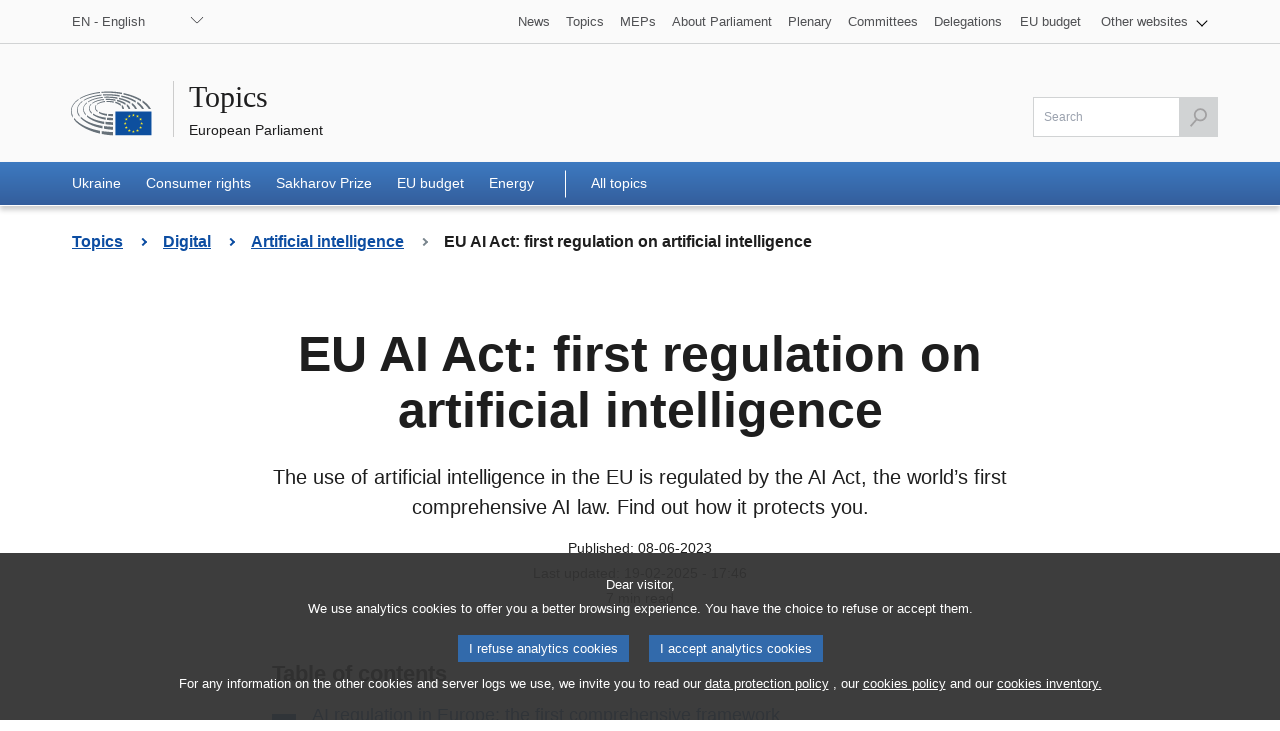

--- FILE ---
content_type: text/html;charset=UTF-8
request_url: https://www.europarl.europa.eu/topics/en/article/20230601STO93804/eu-ai-act-first-regulation-on-artificial-intelligence
body_size: 13065
content:
<!DOCTYPE html>
<html lang="en">

    
    <head>

    
    
        

    

    <title>EU AI Act: first regulation on artificial intelligence | Topics | European Parliament</title>
    <meta property="og:title" content="EU AI Act: first regulation on artificial intelligence | Topics | European Parliament"/>
    <meta property="twitter:title" content="EU AI Act: first regulation on artificial intelligence | Topics | European Parliament"/>
    <meta itemprop="name" content="EU AI Act: first regulation on artificial intelligence | Topics | European Parliament"/>
    <meta name="description" content="The use of artificial intelligence in the EU is regulated by the AI Act, the world’s first comprehensive AI law. Find out how it  protects you."/>
    <meta property="og:description" content="The use of artificial intelligence in the EU is regulated by the AI Act, the world’s first comprehensive AI law. Find out how it  protects you."/>
    <meta property="twitter:description" content="The use of artificial intelligence in the EU is regulated by the AI Act, the world’s first comprehensive AI law. Find out how it  protects you."/>
    <meta itemprop="description" content="The use of artificial intelligence in the EU is regulated by the AI Act, the world’s first comprehensive AI law. Find out how it  protects you."/>
    <meta charset="UTF-8"/>

    
    
        <meta name="available" content="19-02-2025"/>
        <meta http-equiv="last-modified" content="19-02-2025"/>
    

    <meta name="language" content="en"/>
    <meta name="planet" content="topics"/>
    <link rel="canonical" href="https://www.europarl.europa.eu/topics/en/article/20230601STO93804/eu-ai-act-first-regulation-on-artificial-intelligence"/>
    <meta property="og:url" content="https://www.europarl.europa.eu/topics/en/article/20230601STO93804/eu-ai-act-first-regulation-on-artificial-intelligence"/>
    
        
        
            <meta name="robots" content="index, follow, noodp, noydir, notranslate, noarchive"/>
        
    
    <meta property="og:type" content="article"/>

    
    
        <meta property="og:image" content="https://www.europarl.europa.eu/resources/library/images/20230607PHT95601/20230607PHT95601_original.jpg"/>
        <meta property="twitter:image" content="https://www.europarl.europa.eu/resources/library/images/20230607PHT95601/20230607PHT95601_original.jpg"/>
        <meta itemprop="image" content="https://www.europarl.europa.eu/resources/library/images/20230607PHT95601/20230607PHT95601_original.jpg"/>
    
    



    <meta name="keywords" content="productType:STORY">
    <meta name="routes" content="category:artificial-intelligence"/>

    
        <meta property="og:site_name" content="Topics | European Parliament">
        <meta property="twitter:site" content="Topics | European Parliament">
    

    

    
    

    <meta name="viewport" content="width=device-width, initial-scale=1.0"/>

    <link rel="stylesheet" type="text/css" href="/news/css/header-ep.css"/>

    
        
    <link rel="stylesheet" type="text/css" href="/news/css/footer-ep.css"/>
    <link rel="stylesheet" type="text/css" href="/news/css/main.css"/>
    <link rel="stylesheet" type="text/css" href="/news/css/style.css"/>
    <noscript>
        <link rel="stylesheet" type="text/css" href="/news/css/footer-ep-nojs.css">
    </noscript>
    <noscript>
        <link rel="stylesheet" type="text/css" href="/news/css/style-nojs.css">
    </noscript>

    

    <noscript>
        <link rel="stylesheet" type="text/css" href="/news/css/header-ep-nojs.css"/>
    </noscript>
    

    <script type="text/javascript" defer data-tracker-name="ATInternet"
            data-value="/website/webanalytics/ati-news.js"
            src="/website/privacy-policy/privacy-policy.js"></script>

    
        <script>
            /*<![CDATA[*/
            // AMD define stub: delay handling of define calls until our amd dependency
            // manager has been loaded (from behaviour.js)

            var __amd$delayedDefines = []
            function define() {
                var args = Array.prototype.slice.call(arguments)
                window.__amd$delayedDefines.push(function () {
                    window.define.apply(window, args)
                })
            }
            define.amd = {}
            define('eng-scripts',
                {
                    'weekly-agenda-widget': { url: "\/news\/js\/weekly-agenda-widget.js", fetched: false }
                    , 'weekly-agenda': { url: "\/news\/js\/weekly-agenda.js", fetched: false }
                    , 'week-selector': { url: "\/news\/js\/week-selector.js", fetched: false }
                    , 'tst-continuous-loading': { url: "\/news\/js\/tst-continuous-loading.js", fetched: false }
                    , 'slideshow': { url: "\/news\/js\/slideshow.js", fetched: false }
                    , 'load-more': { url: "\/news\/js\/load-more.js", fetched: false }
                    , 'infographic': { url: "\/news\/js\/infographic.js", fetched: false }
                    , 'filter-form': { url: "\/news\/js\/filter-form.js", fetched: false }
                    , 'datepicker': { url: "\/news\/js\/datepicker.js", fetched: false }
                    , 'video-player': { url: "\/news\/js\/video-player.js", fetched: false }
                    , 'election-results': { url: "\/website\/election-results\/js\/ep_electionresults_app.js", fetched: false }
                    , 'ec-sml-loader': { url: "\/news\/js\/ec-sml-loader.js", fetched: false }
                    , 'quiz-loader': { url: "https:\/\/quizweb.europarl.europa.eu\/embed\/js\/ep-ee19-quiz.js", fetched: false }
                    , 'timeline': { url: "\/news\/js\/timeline.js", fetched: false }
                }
            )
            define( 'global', { document: window.document, window: window } )
            /*]]>*/
        </script>

        <script async="async" type="text/javascript" src="/news/js/behaviour.js"></script>

        <script type="text/javascript">
            define('change-language', [ 'behaviour.js'], function moduleFactory() {
                Select.updateparams('language-select', {cb_beforesubmit: function() {
                        window.location.href = document.getElementById('language-select').value;
                        return false;
                    }})
            })
        </script>
    


    
    <link rel="icon" href="/news/img/favicons/favicon.ico">
    <link rel="icon" type="image/jpg" href="/news/img/favicons/favicon-128.jpg" sizes="128x128" />
    <link rel="icon" type="image/jpg" href="/news/img/favicons/favicon-152.jpg" sizes="152x152" />
    <link rel="icon" type="image/jpg" href="/news/img/favicons/favicon-167.jpg" sizes="167x167" />
    <link rel="icon" type="image/jpg" href="/news/img/favicons/favicon-180.jpg" sizes="180x180" />
    <link rel="icon" type="image/jpg" href="/news/img/favicons/favicon-192.jpg" sizes="192x192" />
    <link rel="icon" type="image/jpg" href="/news/img/favicons/favicon-196.jpg" sizes="196x196" />

    
    <script type="text/javascript" src="/news/js/new-news-bundle.js"></script>

    
    <script defer type="text/javascript" src="/news/js/bundle.js"></script>

    

    
    
</head>

    
    <body lang="en">

    
    


    
    <input type="hidden" value="https://www.europarl.europa.eu/topics/en/article/20230601STO93804/eu-ai-act-first-regulation-on-artificial-intelligence" id="dev_product_url"/>

    
    <div id="website">

        
        

    
    


    <div id="website-header" class="ep-header">
        
        <nav class="wai-shortcut" aria-label="Shortcuts">
            <ul id="waimenu">
                <li><a href="#website-body"><span class="label">Access to page content (press &quot;Enter&quot;)</span></a></li>
                <li><a href="#language-select"><span class="label">Direct access to language menu (press &quot;Enter&quot;)</span></a></li>
                <li><a href="#search-field"><span class="label">Direct access to search menu (press &quot;Enter&quot;)</span></a></li>
            </ul>
        </nav>

        
        <div class="toolbar toolbar_top">
            <div class="toolbar-grid m-column no-padding-m">
                
                <div class="dropdown-lang">
                    
                    <noscript>
                        <div class="dropdown">
                            <div class="dropdown-lang no-js">
                                <div class="wrapper-dropdown-lang">
                                    <form method="get" action="/topics/changeLanguage" aria-label="Navigation">
                                        <div class="select">
                                            <label for="change_language_nojs" class="sr-only">Change the navigation language</label>
                                            <select id="change_language_nojs" name="url" required>
                                                
                                                <option
                                                        lang="bg"
                                                        value="/topics/bg/article/20230601STO93804/eu-ai-act-first-regulation-on-artificial-intelligence"
                                                >BG - български</option>
                                                
                                                <option
                                                        lang="es"
                                                        value="/topics/es/article/20230601STO93804/eu-ai-act-first-regulation-on-artificial-intelligence"
                                                >ES - español</option>
                                                
                                                <option
                                                        lang="cs"
                                                        value="/topics/cs/article/20230601STO93804/eu-ai-act-first-regulation-on-artificial-intelligence"
                                                >CS - čeština</option>
                                                
                                                <option
                                                        lang="da"
                                                        value="/topics/da/article/20230601STO93804/eu-ai-act-first-regulation-on-artificial-intelligence"
                                                >DA - dansk</option>
                                                
                                                <option
                                                        lang="de"
                                                        value="/topics/de/article/20230601STO93804/eu-ai-act-first-regulation-on-artificial-intelligence"
                                                >DE - Deutsch</option>
                                                
                                                <option
                                                        lang="et"
                                                        value="/topics/et/article/20230601STO93804/eu-ai-act-first-regulation-on-artificial-intelligence"
                                                >ET - eesti keel</option>
                                                
                                                <option
                                                        lang="el"
                                                        value="/topics/el/article/20230601STO93804/eu-ai-act-first-regulation-on-artificial-intelligence"
                                                >EL - ελληνικά</option>
                                                
                                                <option
                                                        lang="en"
                                                        value="/topics/en/article/20230601STO93804/eu-ai-act-first-regulation-on-artificial-intelligence"
                                                >EN - English</option>
                                                
                                                <option
                                                        lang="fr"
                                                        value="/topics/fr/article/20230601STO93804/eu-ai-act-first-regulation-on-artificial-intelligence"
                                                >FR - français</option>
                                                
                                                <option
                                                        lang="ga"
                                                        value="/topics/ga/article/20230601STO93804/eu-ai-act-first-regulation-on-artificial-intelligence"
                                                >GA - Gaeilge</option>
                                                
                                                <option
                                                        lang="hr"
                                                        value="/topics/hr/article/20230601STO93804/eu-ai-act-first-regulation-on-artificial-intelligence"
                                                >HR - hrvatski</option>
                                                
                                                <option
                                                        lang="it"
                                                        value="/topics/it/article/20230601STO93804/eu-ai-act-first-regulation-on-artificial-intelligence"
                                                >IT - italiano</option>
                                                
                                                <option
                                                        lang="lv"
                                                        value="/topics/lv/article/20230601STO93804/eu-ai-act-first-regulation-on-artificial-intelligence"
                                                >LV - latviešu valoda</option>
                                                
                                                <option
                                                        lang="lt"
                                                        value="/topics/lt/article/20230601STO93804/eu-ai-act-first-regulation-on-artificial-intelligence"
                                                >LT - lietuvių kalba</option>
                                                
                                                <option
                                                        lang="hu"
                                                        value="/topics/hu/article/20230601STO93804/eu-ai-act-first-regulation-on-artificial-intelligence"
                                                >HU - magyar</option>
                                                
                                                <option
                                                        lang="mt"
                                                        value="/topics/mt/article/20230601STO93804/eu-ai-act-first-regulation-on-artificial-intelligence"
                                                >MT - Malti</option>
                                                
                                                <option
                                                        lang="nl"
                                                        value="/topics/nl/article/20230601STO93804/eu-ai-act-first-regulation-on-artificial-intelligence"
                                                >NL - Nederlands</option>
                                                
                                                <option
                                                        lang="pl"
                                                        value="/topics/pl/article/20230601STO93804/eu-ai-act-first-regulation-on-artificial-intelligence"
                                                >PL - polski</option>
                                                
                                                <option
                                                        lang="pt"
                                                        value="/topics/pt/article/20230601STO93804/eu-ai-act-first-regulation-on-artificial-intelligence"
                                                >PT - português</option>
                                                
                                                <option
                                                        lang="ro"
                                                        value="/topics/ro/article/20230601STO93804/eu-ai-act-first-regulation-on-artificial-intelligence"
                                                >RO - română</option>
                                                
                                                <option
                                                        lang="sk"
                                                        value="/topics/sk/article/20230601STO93804/eu-ai-act-first-regulation-on-artificial-intelligence"
                                                >SK - slovenčina</option>
                                                
                                                <option
                                                        lang="sl"
                                                        value="/topics/sl/article/20230601STO93804/eu-ai-act-first-regulation-on-artificial-intelligence"
                                                >SL - slovenščina</option>
                                                
                                                <option
                                                        lang="fi"
                                                        value="/topics/fi/article/20230601STO93804/eu-ai-act-first-regulation-on-artificial-intelligence"
                                                >FI - suomi</option>
                                                
                                                <option
                                                        lang="sv"
                                                        value="/topics/sv/article/20230601STO93804/eu-ai-act-first-regulation-on-artificial-intelligence"
                                                >SV - svenska</option>
                                            </select>
                                        </div>
                                        <button type="submit" class="btn">Change the navigation language</button>
                                    </form>
                                </div>
                            </div>
                        </div>
                    </noscript>
                    
                    <nav class="custom-select dropdown" aria-label="Change the navigation language">
                        <button id="dropdown" class="btn lang_select" type="submit" aria-haspopup="true" aria-expanded="false">EN - English</button>
                        <ul class="no-display menu-content">

                            <li>
                                <a
                                   lang="bg"
                                   hreflang="bg"
                                   href="/topics/bg/article/20230601STO93804/eu-ai-act-first-regulation-on-artificial-intelligence">
                                    <span class="wrapper-label"><span class="label">BG - български</span></span>
                                </a>
                            </li>

                            <li>
                                <a
                                   lang="es"
                                   hreflang="es"
                                   href="/topics/es/article/20230601STO93804/eu-ai-act-first-regulation-on-artificial-intelligence">
                                    <span class="wrapper-label"><span class="label">ES - español</span></span>
                                </a>
                            </li>

                            <li>
                                <a
                                   lang="cs"
                                   hreflang="cs"
                                   href="/topics/cs/article/20230601STO93804/eu-ai-act-first-regulation-on-artificial-intelligence">
                                    <span class="wrapper-label"><span class="label">CS - čeština</span></span>
                                </a>
                            </li>

                            <li>
                                <a
                                   lang="da"
                                   hreflang="da"
                                   href="/topics/da/article/20230601STO93804/eu-ai-act-first-regulation-on-artificial-intelligence">
                                    <span class="wrapper-label"><span class="label">DA - dansk</span></span>
                                </a>
                            </li>

                            <li>
                                <a
                                   lang="de"
                                   hreflang="de"
                                   href="/topics/de/article/20230601STO93804/eu-ai-act-first-regulation-on-artificial-intelligence">
                                    <span class="wrapper-label"><span class="label">DE - Deutsch</span></span>
                                </a>
                            </li>

                            <li>
                                <a
                                   lang="et"
                                   hreflang="et"
                                   href="/topics/et/article/20230601STO93804/eu-ai-act-first-regulation-on-artificial-intelligence">
                                    <span class="wrapper-label"><span class="label">ET - eesti keel</span></span>
                                </a>
                            </li>

                            <li>
                                <a
                                   lang="el"
                                   hreflang="el"
                                   href="/topics/el/article/20230601STO93804/eu-ai-act-first-regulation-on-artificial-intelligence">
                                    <span class="wrapper-label"><span class="label">EL - ελληνικά</span></span>
                                </a>
                            </li>

                            <li class="current" aria-current="true">
                                <a
                                   lang="en"
                                   hreflang="en"
                                   href="/topics/en/article/20230601STO93804/eu-ai-act-first-regulation-on-artificial-intelligence">
                                    <span class="wrapper-label"><span class="label">EN - English</span></span>
                                </a>
                            </li>

                            <li>
                                <a
                                   lang="fr"
                                   hreflang="fr"
                                   href="/topics/fr/article/20230601STO93804/eu-ai-act-first-regulation-on-artificial-intelligence">
                                    <span class="wrapper-label"><span class="label">FR - français</span></span>
                                </a>
                            </li>

                            <li>
                                <a
                                   lang="ga"
                                   hreflang="ga"
                                   href="/topics/ga/article/20230601STO93804/eu-ai-act-first-regulation-on-artificial-intelligence">
                                    <span class="wrapper-label"><span class="label">GA - Gaeilge</span></span>
                                </a>
                            </li>

                            <li>
                                <a
                                   lang="hr"
                                   hreflang="hr"
                                   href="/topics/hr/article/20230601STO93804/eu-ai-act-first-regulation-on-artificial-intelligence">
                                    <span class="wrapper-label"><span class="label">HR - hrvatski</span></span>
                                </a>
                            </li>

                            <li>
                                <a
                                   lang="it"
                                   hreflang="it"
                                   href="/topics/it/article/20230601STO93804/eu-ai-act-first-regulation-on-artificial-intelligence">
                                    <span class="wrapper-label"><span class="label">IT - italiano</span></span>
                                </a>
                            </li>

                            <li>
                                <a
                                   lang="lv"
                                   hreflang="lv"
                                   href="/topics/lv/article/20230601STO93804/eu-ai-act-first-regulation-on-artificial-intelligence">
                                    <span class="wrapper-label"><span class="label">LV - latviešu valoda</span></span>
                                </a>
                            </li>

                            <li>
                                <a
                                   lang="lt"
                                   hreflang="lt"
                                   href="/topics/lt/article/20230601STO93804/eu-ai-act-first-regulation-on-artificial-intelligence">
                                    <span class="wrapper-label"><span class="label">LT - lietuvių kalba</span></span>
                                </a>
                            </li>

                            <li>
                                <a
                                   lang="hu"
                                   hreflang="hu"
                                   href="/topics/hu/article/20230601STO93804/eu-ai-act-first-regulation-on-artificial-intelligence">
                                    <span class="wrapper-label"><span class="label">HU - magyar</span></span>
                                </a>
                            </li>

                            <li>
                                <a
                                   lang="mt"
                                   hreflang="mt"
                                   href="/topics/mt/article/20230601STO93804/eu-ai-act-first-regulation-on-artificial-intelligence">
                                    <span class="wrapper-label"><span class="label">MT - Malti</span></span>
                                </a>
                            </li>

                            <li>
                                <a
                                   lang="nl"
                                   hreflang="nl"
                                   href="/topics/nl/article/20230601STO93804/eu-ai-act-first-regulation-on-artificial-intelligence">
                                    <span class="wrapper-label"><span class="label">NL - Nederlands</span></span>
                                </a>
                            </li>

                            <li>
                                <a
                                   lang="pl"
                                   hreflang="pl"
                                   href="/topics/pl/article/20230601STO93804/eu-ai-act-first-regulation-on-artificial-intelligence">
                                    <span class="wrapper-label"><span class="label">PL - polski</span></span>
                                </a>
                            </li>

                            <li>
                                <a
                                   lang="pt"
                                   hreflang="pt"
                                   href="/topics/pt/article/20230601STO93804/eu-ai-act-first-regulation-on-artificial-intelligence">
                                    <span class="wrapper-label"><span class="label">PT - português</span></span>
                                </a>
                            </li>

                            <li>
                                <a
                                   lang="ro"
                                   hreflang="ro"
                                   href="/topics/ro/article/20230601STO93804/eu-ai-act-first-regulation-on-artificial-intelligence">
                                    <span class="wrapper-label"><span class="label">RO - română</span></span>
                                </a>
                            </li>

                            <li>
                                <a
                                   lang="sk"
                                   hreflang="sk"
                                   href="/topics/sk/article/20230601STO93804/eu-ai-act-first-regulation-on-artificial-intelligence">
                                    <span class="wrapper-label"><span class="label">SK - slovenčina</span></span>
                                </a>
                            </li>

                            <li>
                                <a
                                   lang="sl"
                                   hreflang="sl"
                                   href="/topics/sl/article/20230601STO93804/eu-ai-act-first-regulation-on-artificial-intelligence">
                                    <span class="wrapper-label"><span class="label">SL - slovenščina</span></span>
                                </a>
                            </li>

                            <li>
                                <a
                                   lang="fi"
                                   hreflang="fi"
                                   href="/topics/fi/article/20230601STO93804/eu-ai-act-first-regulation-on-artificial-intelligence">
                                    <span class="wrapper-label"><span class="label">FI - suomi</span></span>
                                </a>
                            </li>

                            <li>
                                <a
                                   lang="sv"
                                   hreflang="sv"
                                   href="/topics/sv/article/20230601STO93804/eu-ai-act-first-regulation-on-artificial-intelligence">
                                    <span class="wrapper-label"><span class="label">SV - svenska</span></span>
                                </a>
                            </li>
                        </ul>
                    </nav>
                </div>
                
                <nav class="navigation-menu nav-top" aria-label="Navigation">
                    <div class="menu-container">
                        <div class="focusable">
                            <!--href ?  */-->
                            <a role="button" class="btn-open-menu" aria-haspopup="true" aria-expanded="false" tabindex="0">View other websites</a>
                            <ul class="menu-level-0" aria-label="View menu: News">
                                <li class="level-0">
                                    <a class="" href="/news/en" tabindex="0">
                          <span class="content">
                            
                            <span class="label">News</span>
                          </span>
                                    </a>
                                </li>
                                <li class="level-0">
                                    <a class="" href="/topics/en" tabindex="0">
                          <span class="content">

                            <span class="label">Topics</span>
                          </span>
                                    </a>
                                </li>
                                <li class="level-0">
                                    <a class="" href="/meps/en/home" tabindex="0">
                          <span class="content">
                            
                            <span class="label">MEPs</span>
                          </span>
                                    </a>
                                </li>
                                <li class="level-0">
                                    <a class="" href="/about-parliament/en" tabindex="0">
                          <span class="content">
                            
                            <span class="label">About Parliament</span>
                          </span>
                                    </a>
                                </li>
                                <li class="level-0">
                                    <a class="" href="/plenary/en" tabindex="0">
                          <span class="content">
                            
                            <span class="label">Plenary</span>
                          </span>
                                    </a>
                                </li>
                                <li class="level-0">
                                    <a class="" href="/committees/en" tabindex="0">
                          <span class="content">
                            
                            <span class="label">Committees</span>
                          </span>
                                    </a>
                                </li>
                                <li class="level-0 nopadding-right">
                                    <a class="" href="/delegations/en" tabindex="0">
                          <span class="content">
                            
                            <span class="label">Delegations</span>
                          </span>
                                    </a>
                                </li>
                                <li class="level-0 nopadding-right">
                                    <a class="" href="https://eubudget.europarl.europa.eu/en" tabindex="0">
                          <span class="content">

                            <span class="label">EU budget</span>
                          </span>
                                    </a>
                                </li>
                                <li class="level-0 has-menu-dropdown">
                                    <a role="button" class="icon-arrow-dropdown" id="otherWebsitesLink" aria-haspopup="true" aria-expanded="false" tabindex="0">
                                      <span class="content">
                                          <span class="sr-only">View submenu:</span>
                                          <span class="label">Other websites</span>
                                      </span>
                                    </a>
                                    <ul class="menu-level-1">
                                        <li class="level-1">
                                            <a href="https://multimedia.europarl.europa.eu/en" tabindex="0">
                              <span class="content">
                                
                                <span class="label">Multimedia Centre</span>
                              </span>
                                            </a>
                                        </li>
                                        <li class="level-1">
                                            <a href="/the-president/en/" tabindex="0">
                              <span class="content">
                                
                                <span class="label">Presidency</span>
                              </span>
                                            </a>
                                        </li>
                                        <li class="level-1">
                                            <a href="/the-secretary-general/en" tabindex="0">
                              <span class="content">
                                
                                <span class="label">Secretariat-general</span>
                              </span>
                                            </a>
                                        </li>
                                        <li class="level-1">
                                            <a href="https://elections.europa.eu/en" tabindex="0">
                              <span class="content">

                                <span class="label">Elections</span>
                              </span>
                                            </a>
                                        </li>
                                        <li class="level-1">
                                            <a href="/thinktank/en/home.html" tabindex="0">
                              <span class="content">
                                
                                <span class="label">Think tank</span>
                              </span>
                                            </a>
                                        </li>
                                        <li class="level-1">
                                            <a href="https://www.epnewshub.eu" tabindex="0">
                              <span class="content">
                                
                                <span class="label">EP Newshub</span>
                              </span>
                                            </a>
                                        </li>
                                        <li class="level-1">
                                            <a href="/at-your-service/en" tabindex="0">
                              <span class="content">
                                
                                <span class="label">At your service</span>
                              </span>
                                            </a>
                                        </li>
                                        <li class="level-1">
                                            <a href="/visiting/en" tabindex="0">
                              <span class="content">
                                
                                <span class="label">Visits</span>
                              </span>
                                            </a>
                                        </li>
                                        <li class="level-1">
                                            <a href="https://oeil.secure.europarl.europa.eu/oeil/en" tabindex="0">
                              <span class="content">

                                <span class="label">Legislative Observatory</span>
                              </span>
                                            </a>
                                        </li>
                                        <li class="level-1">
                                            <a href="/legislative-train" tabindex="0">
                              <span class="content">
                                
                                <span class="label">Legislative train</span>
                              </span>
                                            </a>
                                        </li>
                                        <li class="level-1">
                                            <a href="/contracts-and-grants/en/" tabindex="0">
                              <span class="content">
                                
                                <span class="label">Contracts and Grants</span>
                              </span>
                                            </a>
                                        </li>
                                        <li class="level-1">
                                            <a href="/RegistreWeb/home/welcome.htm?language=en" tabindex="0">
                              <span class="content">
                                
                                <span class="label">Register</span>
                              </span>
                                            </a>
                                        </li>
                                        <li class="level-1">
                                            <a href="https://data.europarl.europa.eu/en/home" tabindex="0">
                              <span class="content">
                                
                                <span class="label">Open Data Portal</span>
                              </span>
                                            </a>
                                        </li>
                                        <li class="level-1">
                                            <a href="https://liaison-offices.europarl.europa.eu/en">
                              <span class="content">

                                <span class="label">Liaison offices</span>
                              </span>
                                            </a>
                                        </li>
                                    </ul>
                                </li>
                            </ul>
                        </div>
                        <!--<input class="menu-btn" type="checkbox" id="menu-btn-navigationtop" aria-label="Click to open the other websites menu" />
                        <label class="menu-icon" for="menu-btn-navigationtop">View other websites</label>-->
                    </div>
                </nav>
            </div>
        </div>
        
        <header class="header">
            <div class="header-wrapper no-padding">
                <div class="grid">
				<span class="title-wrapper">
					
					<a href="/topics/en" class="title"><span class="labeltxt">Topics</span></a>
					<a href="/portal/en" class="subtitle">
                      <span class="labeltxt">European Parliament</span>
                      <span class="logo"></span>
                    </a>
				</span>
                </div>
            </div>
        </header>
        
        <div class="toolbar toolbar_bottom sticky">
            <div class="toolbar-grid no-padding flex-end">
                
                <nav class="navigation-menu nav-main" aria-label="Main navigation">
                    <div class="menu-container">
                        <!--<input class="menu-btn" type="checkbox" id="menu-btn-navigationmain" aria-label="Click to open the main menu" />
                        <label class="menu-icon" for="menu-btn-navigationmain"><span class="nav-icon"></span></label>-->
                        <a role="button" class="menu-icon" tabindex="0">
                            <span class="label">Menu</span>
                            <span class="nav-icon"></span>
                        </a>
                        <ul class="menu-level-0">
                            <li class="level-0">
                                <a class="" aria-current="false" href="https://www.europarl.europa.eu/topics/en/topic/ukraine" aria-haspopup="true">
                                  <span class="content">
                                    <span class="label">Ukraine</span>
                                    <span class="current-element"></span>
                                  </span>
                                </a>
                            </li>
                            <li class="level-0">
                                <a class="" aria-current="false" href="https://www.europarl.europa.eu/topics/en/topic/consumer-rights" aria-haspopup="true">
                                  <span class="content">
                                    <span class="label">Consumer rights</span>
                                    <span class="current-element"></span>
                                  </span>
                                </a>
                            </li>
                            <li class="level-0">
                                <a class="" aria-current="false" href="https://www.europarl.europa.eu/topics/en/topic/sakharov-prize" aria-haspopup="true">
                                  <span class="content">
                                    <span class="label">Sakharov Prize</span>
                                    <span class="current-element"></span>
                                  </span>
                                </a>
                            </li>
                            <li class="level-0">
                                <a class="" aria-current="false" href="https://www.europarl.europa.eu/topics/en/topic/eu-budget" aria-haspopup="true">
                                  <span class="content">
                                    <span class="label">EU budget</span>
                                    <span class="current-element"></span>
                                  </span>
                                </a>
                            </li>
                            <li class="level-0">
                                <a class="" aria-current="false" href="https://www.europarl.europa.eu/topics/en/topic/energy" aria-haspopup="true">
                                  <span class="content">
                                    <span class="label">Energy</span>
                                    <span class="current-element"></span>
                                  </span>
                                </a>
                            </li>

                            <li class="level-0 extra-link-sep">
                                <a class="" aria-current="false" href="/topics/en/all" aria-haspopup="true">
                                  <span class="content">
                                    <span class="label">All topics</span>
                                    <span class="current-element"></span>
                                  </span>
                                </a>
                            </li>
                        </ul>
                    </div>
                </nav>
                
                    

                    <nav class="search-global-form" aria-label="Click to open the search component">
                        
                        <a href="#" class="search-icon" aria-haspopup="true" aria-expanded="false">
                            <span class="sr-only">Access to search field</span>
                            <span class="icon"></span>
                        </a>
                    </nav>
                    
                    <form class="form-field-search" id="search" action="/topics/en/search" method="get" role="search" aria-label="Search">
                        <div class="field-wrapper">
                            <div class="field">
                                <input class="ep_field" type="text" id="search-field" name="searchQuery" value="" aria-label="Please fill out this field" title="Please fill out this field" placeholder="Search" required/>
                                <button class="btn-send active" type="submit" aria-label="Launch the search" disabled>
                                    <span class="sr-only">Launch the search</span>
                                    <span class="icon">&nbsp;</span>
                                </button>
                            </div>
                        </div>
                    </form>
                    
                    <span class="title-toolbar" aria-hidden="true"><span class="label">European Parliament</span></span>
                
            </div>

        </div>
    </div>
    


        
        
            <div id="new-website-breadcrumb" class="lg:max-w-6xl mx-auto px-4 xxl:px-2">
    <nav data-component="breadcrumb" class="bg-white-default" aria-label="You are here:">
        
    
    <div class="hidden md:flex md:flex-wrap pt-6 pb-8 [&>span]:relative [&>span]:mb-2 [&>span]:mr-10 [&>span:last-of-type]:mr-0">
        <span>
            <span class="after:block after:absolute after:top-1/2 after:translate-y-[-50%] after:right-[-23px] after:rotate-[-45deg] after:border-r-2 after:border-b-2 after:border-blue-default after:w-[6px] after:h-[6px]"></span>
            <a class="text-16px text-blue-default font-bold" href="/topics/en">
                <span class="sr-only">Go back to page</span>
                <span class="">Topics</span>
            </a>
        </span>
        <span>
            <span class="after:block after:absolute after:top-1/2 after:translate-y-[-50%] after:right-[-23px] after:rotate-[-45deg] after:border-r-2 after:border-b-2 after:border-blue-default after:w-[6px] after:h-[6px]"></span>
            <a class="text-16px text-blue-default font-bold" href="https://www.europarl.europa.eu/topics/en/topic/digital">
                <span class="sr-only">Go back to page</span>
                <span class="">Digital</span>
            </a>
        </span>
        <span>
            <span class="after:block after:absolute after:top-1/2 after:translate-y-[-50%] after:right-[-23px] after:rotate-[-45deg] after:border-r-2 after:border-b-2 after:border-black-greydefault after:w-[6px] after:h-[6px]"></span>
            <a class="text-16px text-blue-default font-bold" href="https://www.europarl.europa.eu/topics/en/topic/artificial-intelligence">
                <span class="sr-only">Go back to page</span>
                <span class="">Artificial intelligence</span>
            </a>
        </span>
        <span aria-current="page">
            <span class="text-16px text-black-greydark font-bold">
                <span class="sr-only">Current page :</span>
                <span class="">EU AI Act: first regulation on artificial intelligence</span>
            </span>
        </span>
    </div>
    <div class="block md:hidden pt-6 pb-8">
        <span class="block relative">
            <a class="block pl-4 text-16px text-blue-default font-bold" href="https://www.europarl.europa.eu/topics/en/topic/artificial-intelligence">
                <span class="sr-only">Go back to page: </span>
                <span class="ep_name">Artificial intelligence</span>
            </a>
            <span class="before:block before:absolute before:top-1/2 before:translate-y-[-50%] before:left-0 before:rotate-[135deg] before:border-r-2 before:border-b-2 before:border-black-greydefault before:w-[6px] before:h-[6px]"></span>
        </span>
    </div>


    </nav>
</div>
        

        

        
        <main role="main" id="website-body" class="pb-4">

    
    
        
            <input type="hidden" id="webanalytic-id_chapters" value="topics"/>
        
            <input type="hidden" id="webanalytic-id_sub-chapters" value="digital"/>
        
            <input type="hidden" id="webanalytic-id_sub-sub-chapters" value=""/>
        
            <input type="hidden" id="webanalytic-id_pages" value="ai-risks"/>
        
            <input type="hidden" id="webanalytic-id_type" value="story"/>
        
            <input type="hidden" id="webanalytic-ep_bodies" value="plenary~12.06.2023~15.06.2023"/>
        
            <input type="hidden" id="webanalytics-topics_by_weeks" value=""/>
        
            <input type="hidden" id="webanalytics-priority_category" value=""/>
        
            <input type="hidden" id="webanalytics-priority_wordlink" value=""/>
        
            <input type="hidden" id="webanalytics-reference" value="20230601STO93804"/>
        
            <input type="hidden" id="webanalytics-language" value="en"/>
        
    


    
    
    
    <div class="lg:max-w-3xl md:max-w-2xl mx-auto px-4">
        <div data-component="story-intro" class="mb-12">
            <h1 class="text-xl text-center pt-8 mb-6 text-black-greydark">EU AI Act: first regulation on artificial intelligence</h1>
            <p class="text-base text-center mb-4 text-black-greydark">The use of artificial intelligence in the EU is regulated by the AI Act, the world’s first comprehensive AI law. Find out how it  protects you.</p>
            <div class="relative text-center">
                <small class="infos flex flex-col justify-center items-center space-y-1 text-sm text-black-greydark">
                    <time datetime="08-06-2023">Published: 08-06-2023</time>
                    <time class=""  datetime="2025-02-19T17:46:00">Last updated: 19-02-2025 - 17:46</time>
                    
                        
                            <time datetime="PT7M" class="" >7 min read</time>
                        
                        
                    
                </small>
            </div>
        </div>
    </div>



    
    

    <!--TABLE OF CONTENTS -->
    
        <div class="lg:max-w-3xl md:max-w-2xl mx-auto px-4">
            
    <div data-component="story-toc" class="mb-12">
        <h2 id="toc" class="text-22px font-bold text-black-default mb-3 scroll-mt-12">Table of contents</h2>
        <ul class="space-y-1 [&>li>a]:inline-flex [&>li>a]:items-center [&>li>a]:text-18px [&>li>a]:before:inline-block [&>li>a]:before:shrink-0 [&>li>a]:before:self-start [&>li>a]:before:mt-3 [&>li>a]:before:mr-4 [&>li>a]:before:w-6 [&>li>a]:before:h-1.5 [&>li>a]:before:bg-blue-default [&>li>a]:focus:outline">
            
                <li><a href="https://www.europarl.europa.eu/topics/en/article/20230601STO93804/eu-ai-act-first-regulation-on-artificial-intelligence#ai-regulation-in-europe-the-first-comprehensive-framework-4">AI regulation in Europe: the first comprehensive framework</a>
                </li>
            
                <li><a href="https://www.europarl.europa.eu/topics/en/article/20230601STO93804/eu-ai-act-first-regulation-on-artificial-intelligence#what-parliament-wanted-in-ai-legislation-2">What Parliament wanted in AI legislation</a>
                </li>
            
                <li><a href="https://www.europarl.europa.eu/topics/en/article/20230601STO93804/eu-ai-act-first-regulation-on-artificial-intelligence#ai-act-different-rules-for-different-risk-levels-6">AI Act: different rules for different risk levels</a>
                </li>
            
                <li><a href="https://www.europarl.europa.eu/topics/en/article/20230601STO93804/eu-ai-act-first-regulation-on-artificial-intelligence#transparency-requirements-10">Transparency requirements</a>
                </li>
            
                <li><a href="https://www.europarl.europa.eu/topics/en/article/20230601STO93804/eu-ai-act-first-regulation-on-artificial-intelligence#encouraging-ai-innovation-and-startups-in-europe-9">Encouraging AI innovation and start-ups in Europe</a>
                </li>
            
                <li><a href="https://www.europarl.europa.eu/topics/en/article/20230601STO93804/eu-ai-act-first-regulation-on-artificial-intelligence#implementation-9">Implementation</a>
                </li>
            
                <li><a href="https://www.europarl.europa.eu/topics/en/article/20230601STO93804/eu-ai-act-first-regulation-on-artificial-intelligence#eu-ai-act-compliance-timeline-10">EU AI Act compliance timeline</a>
                </li>
            
                <li><a href="https://www.europarl.europa.eu/topics/en/article/20230601STO93804/eu-ai-act-first-regulation-on-artificial-intelligence#more-on-the-eus-digital-measures-3">More on the EU’s digital measures</a>
                </li>
            
        </ul>
    </div>


        </div>
    

    
    

    
        

            

            

            

            

            

            

            

            

           

            

            

            

            

            

            

            

            

            

        
    
        

            

            

            

            

            

            

            
                
                    

      
        

    <div class="lg:max-w-4xl md:max-w-2xl mx-auto px-4">
        

        <div data-component="figure-default" class="block no-underline mb-12">
            <figure>

                

                
                    <a href="https://www.europarl.europa.eu/resources/library/images/20230607PHT95601/20230607PHT95601_original.jpg">
                        

        <img src="https://www.europarl.europa.eu/resources/library/images/20230607PHT95601/20230607PHT95601-cl.jpg"
             class="block mb-2"
             alt="A man faces a computer generated figure with programming language in the background"
             loading="lazy"
             srcset="https://www.europarl.europa.eu/resources/library/images/20230607PHT95601/20230607PHT95601-cs.jpg 320w, https://www.europarl.europa.eu/resources/library/images/20230607PHT95601/20230607PHT95601-cm.jpg 640w, https://www.europarl.europa.eu/resources/library/images/20230607PHT95601/20230607PHT95601-cl.jpg 1024w"
             sizes="100vw">

    
                    </a>
                

                <figcaption class="text-16px text-black-greydark">This illustration of artificial intelligence has in fact been generated by AI</figcaption>

            </figure>
        </div>


    </div>


    


                
                
            

            

           

            

            

            

            

            

            

            

            

            

        
    
        

            

            

            
                <div class="lg:max-w-3xl md:max-w-2xl mx-auto px-4">
                    

    <div data-component="story-content" class="mb-12"><p class="ep-wysiwig_paragraph">As part of its <a href="https://www.europarl.europa.eu/news/en/headlines/society/20210414STO02010/shaping-the-digital-transformation-eu-strategy-explained" target="_blank" rel="noopener">digital strategy</a>, the EU wanted to regulate artificial intelligence (AI) to ensure better conditions for the development and use of this innovative technology. <a href="https://www.europarl.europa.eu/news/en/headlines/society/20200918STO87404/artificial-intelligence-threats-and-opportunities" target="_blank" rel="noopener">AI can create many benefits</a>, such as better healthcare, safer and cleaner transport, more efficient manufacturing, and cheaper and more sustainable energy.<br /><br /></p>
<h2 class="ep-wysiwig_heading-2" id="ai-regulation-in-europe-the-first-comprehensive-framework-4">AI regulation in Europe: the first comprehensive framework</h2>
<p class="ep-wysiwig_paragraph"><br />In April 2021, the European Commission proposed the first EU artificial intelligence law, establishing a risk-based AI classification system. AI systems that can be used in different applications are analysed and classified according to the risk they pose to users. The different risk levels mean more or less AI compliance requirements.</p></div>


                </div>
            

            

            

            

            

            

           

            

            

            

            

            

            

            

            

            

        
    
        

            

            

            

            

            
                <div class="lg:max-w-3xl md:max-w-2xl mx-auto px-4">
                    

    

        
        
            <div data-component="link-bold-list" class="mb-12">
                <ul class="[&>li]:mb-8 [&>li:last-of-type]:mb-0 [&>li>a]:relative [&>li>a]:inline-block [&>li>a]:text-base [&>li>a]:text-blue-default [&>li>a]:font-bold [&>li>a]:pl-4 [&>li>a:last-of-type]:mb-0; [&>li>a]:before:absolute [&>li>a]:before:left-0 [&>li>a]:before:top-2/4 [&>li>a]:before:block [&>li>a]:before:w-[6px] [&>li>a]:before:bg-blue-default [&>li>a]:before:-translate-y-2/4 [&>li>a]:before:h-[calc(100%-10px)]">
                    
                        

    

        
        

            

            

            

            
            
                

    
        <li>
            <a href="/news/en/headlines/society/20200827STO85804/what-is-artificial-intelligence-and-how-is-it-used"><span>Learn more about what artificial intelligence is and how it is used </span></a>
        </li>
    

    


            
        

    


                    
                </ul>
            </div>
        

        
        

    


                </div>
            

            

            

            

           

            

            

            

            

            

            

            

            

            

        
    
        

            

            

            
                <div class="lg:max-w-3xl md:max-w-2xl mx-auto px-4">
                    

    <div data-component="story-content" class="mb-12"><h2 class="ep-wysiwig_heading-2" id="what-parliament-wanted-in-ai-legislation-2">What Parliament wanted in AI legislation</h2>
<br />
<p class="ep-wysiwig_paragraph"><a href="https://www.europarl.europa.eu/news/en/press-room/20240308IPR19015/artificial-intelligence-act-meps-adopt-landmark-law" target="_blank" rel="noopener">Parliament's priority</a> was to make sure that AI systems used in the EU are safe, transparent, traceable, non-discriminatory and environmentally friendly. AI systems should be overseen by people, rather than by automation, to prevent harmful outcomes.</p>
<br />
<p class="ep-wysiwig_paragraph">Parliament also wanted to establish a technology-neutral, uniform definition for AI that could be applied to future AI systems.</p></div>


                </div>
            

            

            

            

            

            

           

            

            

            

            

            

            

            

            

            

        
    
        

            

            

            

            

            
                <div class="lg:max-w-3xl md:max-w-2xl mx-auto px-4">
                    

    

        
        
            <div data-component="link-bold-list" class="mb-12">
                <ul class="[&>li]:mb-8 [&>li:last-of-type]:mb-0 [&>li>a]:relative [&>li>a]:inline-block [&>li>a]:text-base [&>li>a]:text-blue-default [&>li>a]:font-bold [&>li>a]:pl-4 [&>li>a:last-of-type]:mb-0; [&>li>a]:before:absolute [&>li>a]:before:left-0 [&>li>a]:before:top-2/4 [&>li>a]:before:block [&>li>a]:before:w-[6px] [&>li>a]:before:bg-blue-default [&>li>a]:before:-translate-y-2/4 [&>li>a]:before:h-[calc(100%-10px)]">
                    
                        

    

        
        

            

            

            

            
            
                

    
        <li>
            <a href="/news/en/headlines/society/20220422STO27705/the-future-of-ai-the-parliament-s-roadmap-for-the-eu"><span>Learn more about Parliament&#39;s vision for AI’s future</span></a>
        </li>
    

    


            
        

    


                    
                </ul>
            </div>
        

        
        

    


                </div>
            

            

            

            

           

            

            

            

            

            

            

            

            

            

        
    
        

            

            

            
                <div class="lg:max-w-3xl md:max-w-2xl mx-auto px-4">
                    

    <div data-component="story-content" class="mb-12"><h2 class="ep-wysiwig_heading-2" id="ai-act-different-rules-for-different-risk-levels-6">AI Act: different rules for different risk levels</h2>
<br />
<p class="ep-wysiwig_paragraph">The new rules establish obligations for providers and users depending on the level of risk of AI risk qualification. While many AI systems pose minimal risk, they need to be assessed.</p>
<p class="ep-wysiwig_paragraph"></p>
<h3 class="ep-wysiwig_heading-3"><br />Unacceptable risk</h3>
<br />
<p class="ep-wysiwig_paragraph">Banned AI applications in the EU include:</p>
<ul>
<li>Cognitive behavioural manipulation of people or specific vulnerable groups: for example voice-activated toys that encourage dangerous behaviour in children</li>
<li>Social scoring AI: classifying people based on behaviour, socio-economic status or personal characteristics</li>
<li>Biometric identification and categorisation of people</li>
<li>Real-time and remote biometric identification systems, such as facial recognition in public spaces</li>
</ul>
<p class="ep-wysiwig_paragraph"></p>
<p class="ep-wysiwig_paragraph"><br />Some exceptions may be allowed for law enforcement purposes. “Real-time” remote biometric identification systems will be allowed in a limited number of serious cases, while “post” remote biometric identification systems, where identification occurs after a significant delay, will be allowed to prosecute serious crimes and only after court approval.</p>
<br />
<h3 class="ep-wysiwig_heading-3">High risk</h3>
<p class="ep-wysiwig_paragraph"></p>
<p class="ep-wysiwig_paragraph"><br />AI systems that negatively affect safety or fundamental rights will be considered high risk and will be divided into two categories:</p>
<br />
<p class="ep-wysiwig_paragraph">1) AI systems that are used in products falling under <a href="https://eur-lex.europa.eu/legal-content/EN/TXT/?uri=CELEX%3A02001L0095-20100101" target="_blank" rel="noopener">the EU’s product safety legislation</a>. This includes toys, aviation, cars, medical devices and lifts.</p>
<br />
<p class="ep-wysiwig_paragraph">2) AI systems falling into specific areas that will have to be registered in an EU database:</p>
<ul>
<li>Management and operation of critical infrastructure</li>
<li>Education and vocational training</li>
<li>Employment, worker management and access to self-employment</li>
<li>Access to and enjoyment of essential private services and public services and benefits</li>
<li>Law enforcement</li>
<li>Migration, asylum and border control management</li>
<li>Assistance in legal interpretation and application of the law.</li>
</ul>
<p class="ep-wysiwig_paragraph"><br /><br />All high-risk AI systems will be assessed before being put on the market and also throughout their lifecycle. People will have the right to file complaints about AI systems to designated national authorities.</p>
<p class="ep-wysiwig_paragraph"><strong> </strong></p>
<h2 class="ep-wysiwig_heading-2" id="transparency-requirements-10">Transparency requirements</h2>
<p class="ep-wysiwig_paragraph"><br />Generative AI, like ChatGPT, will not be classified as high-risk, but will have to comply with transparency requirements and EU copyright law:</p>
<ul>
<li>Disclosing that the content was generated by AI</li>
<li>Designing the model to prevent it from generating illegal content</li>
<li>Publishing summaries of copyrighted data used for training</li>
</ul>
<p class="ep-wysiwig_paragraph"><strong> <br /></strong></p>
<p class="ep-wysiwig_paragraph">High-impact general-purpose AI models that might pose systemic risk, such as the more advanced AI model GPT-4, would have to undergo thorough evaluations and any serious incidents would have to be reported to the European Commission.<br /><br /></p>
<p class="ep-wysiwig_paragraph">Content that is either generated or modified with the help of AI - images, audio or video files (for example deepfakes) - need to be clearly labelled as AI generated so that users are aware when they come across such content.</p></div>


                </div>
            

            

            

            

            

            

           

            

            

            

            

            

            

            

            

            

        
    
        

            

            

            
                <div class="lg:max-w-3xl md:max-w-2xl mx-auto px-4">
                    

    <div data-component="story-content" class="mb-12"><h2 class="ep-wysiwig_heading-2" id="encouraging-ai-innovation-and-startups-in-europe-9">Encouraging AI innovation and start-ups in Europe</h2>
<p class="ep-wysiwig_paragraph"><br />The law aims to support AI innovation and start-ups in Europe, allowing companies to develop and test general-purpose AI models before public release.<br /><br /></p>
<p class="ep-wysiwig_paragraph">That is why it requires that national authorities provide companies with a testing environment for AI that simulates conditions close to the real world. This will help small and medium-sized enterprises (SMEs) compete in the growing EU artificial intelligence market.<br /><br /></p>
<h2 class="ep-wysiwig_heading-2" id="implementation-9">Implementation</h2>
<p class="ep-wysiwig_paragraph"><br />The Parliament has set up a <a href="https://www.europarl.europa.eu/committees/en/working-group-on-the-implementation-and-/product-details/20241113CDT13823" target="_blank" rel="noopener">working group</a> to oversee the implementation and enforcement of the AI Act., MEPs want to make sure that the adopted AI rules contribute to the development of the digital sector in Europe.<br /><br /></p>
<p class="ep-wysiwig_paragraph">The group cooperates with the European Commission’s <a href="https://digital-strategy.ec.europa.eu/en/policies/ai-office" target="_blank" rel="noopener">EU AI office</a>, which was set up to clarify key provisions of the act.<br /><br /></p>
<h2 class="ep-wysiwig_heading-2" id="eu-ai-act-compliance-timeline-10">EU AI Act compliance timeline</h2>
<p class="ep-wysiwig_paragraph"><br />In June 2024, the EU adopted the world’s first rules on AI. The Artificial Intelligence Act will be fully applicable 24 months after entry into force, but some parts will be applicable sooner:</p>
<ul>
<li>The ban of AI systems posing unacceptable risks started to apply on 2 February 2025</li>
<li>Codes of practice will apply nine months after entry into force</li>
<li>Rules on general-purpose AI systems that need to comply with transparency requirements will apply 12 months after the entry into force</li>
</ul>
<p class="ep-wysiwig_paragraph"><br />High-risk systems will have more time to comply with the requirements as the obligations concerning them will become applicable 36 months after the entry into force.<br /><br /></p>
<h2 class="ep-wysiwig_heading-2" id="more-on-the-eus-digital-measures-3">More on the EU’s digital measures</h2></div>


                </div>
            

            

            

            

            

            

           

            

            

            

            

            

            

            

            

            

        
    
        

            

            

            
                <div class="lg:max-w-3xl md:max-w-2xl mx-auto px-4">
                    

    <div data-component="story-content" class="mb-12"><ul>
<li><a href="https://www.europarl.europa.eu/news/en/headlines/economy/20220324STO26154/cryptocurrency-dangers-and-the-benefits-of-eu-legislation" target="_blank" rel="noopener">Cryptocurrency dangers and the benefits of EU legislation</a></li>
<li><a href="https://www.europarl.europa.eu/news/en/headlines/security/20221103STO48002/fighting-cybercrime-new-eu-cybersecurity-laws-explained" target="_blank" rel="noopener">Fighting cybercrime: new EU cybersecurity laws explained</a></li>
<li><a href="https://www.europarl.europa.eu/news/en/headlines/society/20220331STO26411/boosting-data-sharing-in-the-eu-what-are-the-benefits" target="_blank" rel="noopener">Boosting data sharing in the EU: what are the benefits?</a></li>
<li><a href="https://www.europarl.europa.eu/news/en/headlines/society/20211209STO19124/eu-digital-markets-act-and-digital-services-act-explained" target="_blank" rel="noopener">EU Digital Markets Act and Digital Services Act</a></li>
<li><a href="https://www.europarl.europa.eu/news/en/headlines/society/20230112STO66402/five-ways-the-european-parliament-wants-to-protect-online-gamers" target="_blank" rel="noopener">Five ways the European Parliament wants to protect online gamers</a></li>
</ul></div>


                </div>
            

            

            

            

            

            

           

            

            

            

            

            

            

            

            

            

        
    
        

            

            

            

            

            
                <div class="lg:max-w-3xl md:max-w-2xl mx-auto px-4">
                    

    

        
        

        
        
            <div data-component="box-links" class="mb-12">
                <h2 class="text-22px font-bold mb-3">Briefing</h2>
                <ul class="[&>li]:mb-2 [&>li:last-of-type]:mb-0 [&>li>a]:text-base [&>li>a]:text-blue-linkbody">
                    
                        

    

        
        

            

            

            

            
            
                

    
        <li>
            <a href="/thinktank/en/document/EPRS_BRI(2021)698792"><span>Artificial Intelligence Act</span></a>
        </li>
    

    


            
        

    


                    
                        

    

        
        

            

            

            

            
            
                

    

    
        <li>
            <a href="https://ec.europa.eu/commission/presscorner/detail/en/QANDA_21_1683" target="_blank" rel="noopener"><span>Q&amp;A: artificial intelligence</span><img src="/news/img/icons/icon-ext-link.svg" width="15" class="inline-block ml-1" alt="">
                <span class="sr-only sr-space">Opens in a new window</span>
            </a>
        </li>
    


            
        

    


                    
                </ul>
            </div>
         

    


                </div>
            

            

            

            

           

            

            

            

            

            

            

            

            

            

        
    



    
    

    
    
        
    <div class="lg:max-w-6xl mx-auto px-4 xxl:px-2">
        <div data-component="sharing-options" class="mb-1 flex flex-col lg:flex-row lg:justify-between lg:items-center">
            <div class="flex flex-col lg:flex-row items-center">
                <h2 class="text-16px font-bold text-center xm:text-left">Share this article on:</h2>
                <ul class="flex py-4">
                    <li>
                        <a target="_blank" href="https://www.facebook.com/share.php?u=https://www.europarl.europa.eu/topics/en/article/20230601STO93804/eu-ai-act-first-regulation-on-artificial-intelligence?xtor%3DAD-78-%5BSocial_share_buttons%5D-%5Bfacebook%5D-%5Ben%5D-%5Bnews%5D-%5Bdigital%5D-%5Bai-risks%5D-" rel="noopener"  class="social-icon social-icon-sharing-blue group p-1 m-1 w-[28px] h-[28px] inline-block relative overflow-hidden focus-outline-wai rounded-full border border-blue-linkbody">
                            <img src="/news/img/social-icon-sharing/icon-facebook.svg" alt="" class="absolute left-0 top-0 w-full h-full object-cover object-[1px] group-hover:bg-blue-middle group-hover:object-[-24px]"/>
                            <span class="sr-only sr-space">Share this page on Facebook</span>
                        </a>
                    </li>
                    <li>
                        <a target="_blank" href="https://x.com/intent/tweet?text=EU%20AI%20Act:%20first%20regulation%20on%20artificial%20intelligence&amp;url=https://www.europarl.europa.eu/topics/en/article/20230601STO93804/eu-ai-act-first-regulation-on-artificial-intelligence?xtor%3DAD-78-%5BSocial_share_buttons%5D-%5Btwitter%5D-%5Ben%5D-%5Bnews%5D-%5Bdigital%5D-%5Bai-risks%5D-&amp;via=Europarl_EN" rel="noopener" class="social-icon social-icon-sharing-blue group p-1 m-1 w-[28px] h-[28px] inline-block relative overflow-hidden focus-outline-wai rounded-full border border-blue-linkbody">
                            <img src="/news/img/social-icon-sharing/icon-x.svg" alt="" class="absolute left-0 top-0 w-full h-full object-cover object-[1px] group-hover:bg-blue-middle group-hover:object-[-24px]"/>
                            <span class="sr-only sr-space">Share this page on X</span>
                        </a>
                    </li>
                    <li>
                        <a target="_blank" href="https://www.linkedin.com/shareArticle?mini=true&amp;url=https://www.europarl.europa.eu/topics/en/article/20230601STO93804/eu-ai-act-first-regulation-on-artificial-intelligence?xtor%3DAD-78-%5BSocial_share_buttons%5D-%5Blinkedin%5D-%5Ben%5D-%5Bnews%5D-%5Bdigital%5D-%5Bai-risks%5D%26&amp;title=European%20Parliament&amp;summary=&amp;source=" rel="noopener" class="social-icon social-icon-sharing-blue group p-1 m-1 w-[28px] h-[28px] inline-block relative overflow-hidden focus-outline-wai rounded-full border border-blue-linkbody">
                            <img src="/news/img/social-icon-sharing/icon-linkedin.svg" alt="" class="absolute left-0 top-0 w-full h-full object-cover object-[1px] group-hover:bg-blue-middle group-hover:object-[-24px]"/>
                            <span class="sr-only sr-space">Share this page on LinkedIn</span>
                        </a>
                    </li>
                    <li>
                        <a target="_blank" href="https://api.whatsapp.com/send?text=https://www.europarl.europa.eu/topics/en/article/20230601STO93804/eu-ai-act-first-regulation-on-artificial-intelligence?xtor%3DAD-78-%5BSocial_share_buttons%5D-%5Bwhatsapp%5D-%5Ben%5D-%5Bnews%5D-%5Bdigital%5D-%5Bai-risks%5D%26" rel="noopener" class="social-icon social-icon-sharing-blue group p-1 m-1 w-[28px] h-[28px] inline-block relative overflow-hidden focus-outline-wai rounded-full border border-blue-linkbody">
                            <img src="/news/img/social-icon-sharing/icon-whatsapp.svg" alt="" class="absolute left-0 top-0 w-full h-full object-cover object-[1px] group-hover:bg-blue-middle group-hover:object-[-24px]"/>
                            <span class="sr-only sr-space">Share this page on WhatsApp</span>
                        </a>
                    </li>
                </ul>
            </div>
            <div class="flex lg:items-center justify-center">
                <ul class="flex flex-col lg:flex-row items-center">
                    <li class="text-16px text-center xm:text-left mb-3 lg:mb-0"><a href="/subscription/en" class="font-bold">Sign up for mail updates</a></li>
                    <li  class="text-16px text-center xm:text-left lg:border-l lg:border-black-grey lg:ml-3 lg:pl-3"><a href="/pdfs/news/expert/2023/6/story/20230601STO93804/20230601STO93804_en.pdf" class="font-bold">PDF version</a></li>
                </ul>
            </div>
        </div>
    </div>

    

</main>

        
        
            

    <footer id="website-footer" aria-label="footer main" class="ep-footer">
        <div class="wrapper">
            <div class="footer-relatedlinks">
                <div class="websitelinks footer-expand-wrapper">
                    <h2 class="title" id="news-menu">
                        <span class="name">Topics</span>
                    </h2>
                    <div class="menu-access">
                        <button type="button" aria-expanded="true" aria-controls="website-links-access" aria-labelledby="news-menu" class="footer-expand-trigger">
                            <span class="sr-only">View menu: News</span>
                        </button>
                    </div>
                    <div class="list list-wrapper layout_category">
                        <div class="footer-expand-content expanded">
                            <div class="category">
                                <h3 class="subtitle" id="website-links-category1-title">
                                    <span class="name">Parliament in your country</span>
                                </h3>
                                
                                    <ul aria-labelledby="website-links-category1-title">
                                        
                                            <li class="item">
                                                <a href="/unitedkingdom" class="button" target="_blank" >
                                                    <span class="sr-only">Open in a new page</span>
                                                    <span class="name">London</span>
                                                </a>
                                            </li>
                                        
                                            <li class="item">
                                                <a href="/ireland" class="button" target="_blank" >
                                                    <span class="sr-only">Open in a new page</span>
                                                    <span class="name">Dublin</span>
                                                </a>
                                            </li>
                                        
                                            <li class="item">
                                                <a href="/malta" class="button" target="_blank" >
                                                    <span class="sr-only">Open in a new page</span>
                                                    <span class="name">Valletta</span>
                                                </a>
                                            </li>
                                        
                                            <li class="item">
                                                <a href="/unitedstates" class="button" target="_blank" >
                                                    <span class="sr-only">Open in a new page</span>
                                                    <span class="name">Washington</span>
                                                </a>
                                            </li>
                                        
                                    </ul>
                                
                            </div>
                            <div class="category">
                                <h3 class="subtitle" id="website-links-category2-title">
                                    <span class="name">Tools</span>
                                </h3>
                                <ul aria-labelledby="website-links-category2-title">
                                    <li class="item">
                                        <a href="https://oeil.secure.europarl.europa.eu/oeil/en" class="button">
                                            <span class="sr-only">Open in a new page</span>
                                            <span class="name">Legislative Observatory</span>
                                        </a>
                                    </li>
                                    <li class="item">
                                        <a href="https://multimedia.europarl.europa.eu/en" class="button" target="_blank" >
                                            <span class="name">Multimedia Centre</span>
                                        </a>
                                    </li>
                                    <li class="item">
                                        <a href="https://ec.europa.eu/avservices/ebs/schedule.cfm?sitelang=en"  class="button" target="_blank" >
                                            <span class="sr-only">Open in a new page</span>
                                            <span class="name">EbS</span>
                                        </a>
                                    </li>
                                </ul>
                            </div>
                            <div class="category">
                                <h3 class="subtitle" id="website-links-category3-title">
                                    <span class="name">President of the European Parliament</span>
                                </h3>
                                <ul aria-labelledby="website-links-category3-title">
                                    <li class="item">
                                        <a href="/the-president/en/" class="button">
                                            <span class="sr-only">Open in a new page</span>
                                            <span class="name">Presidency</span>
                                        </a>
                                    </li>
                                </ul>
                            </div>
                        </div>
                    </div>
                </div>
                <div class="europarllinks footer-expand-wrapper">
                    <h2 class="title" id="europarl-menu">
                        <span class="name">European Parliament</span>
                    </h2>
                    <div class="menu-access">
                        <button type="button" aria-expanded="true" aria-controls="europarl-links-access" aria-labelledby="europarl-menu" class="footer-expand-trigger">
                            <span class="sr-only">View menu: European Parliament</span>
                        </button>
                    </div>
                    <div class="list">
                        <div class="footer-expand-content expanded">
                            <ul id="europarl-links-content" aria-labelledby="europarl-links-title">
                                <li class="item">
                                    <a class="button" href="/news/en" >
                                        <span class="name">News</span><span class="icon">&nbsp;</span>
                                    </a>
                                </li>

                                <li class="item">
                                    <a class="button" href="/topics/en" >
                                        <span class="name">Topics</span><span class="icon">&nbsp;</span>
                                    </a>
                                </li>

                                <li class="item">
                                    <a class="button" href="/meps/en/home" >
                                        <span class="name">MEPs</span><span class="icon">&nbsp;</span>
                                    </a>
                                </li>

                                <li class="item">
                                    <a class="button" href="/about-parliament/en" >
                                        <span class="name">About Parliament</span><span class="icon">&nbsp;</span>
                                    </a>
                                </li>

                                <li class="item">
                                    <a class="button" href="/plenary/en" >
                                        <span class="name">Plenary</span><span class="icon">&nbsp;</span>
                                    </a>
                                </li>

                                <li class="item">
                                    <a class="button" href="/committees/en" >
                                        <span class="name">Committees</span><span class="icon">&nbsp;</span>
                                    </a>
                                </li>

                                <li class="item">
                                    <a class="button" href="/delegations/en" >
                                        <span class="name">Delegations</span><span class="icon">&nbsp;</span>
                                    </a>
                                </li>

                                <li class="item">
                                    <a class="button" href="https://eubudget.europarl.europa.eu/en" >
                                        <span class="name">EU budget</span><span class="icon">&nbsp;</span>
                                    </a>
                                </li>

                            </ul>
                        </div>
                    </div>
                </div>
            </div>
            <span class="footer-separator">&nbsp;</span>
            <div class="footer-otherlinks">
                
                <div class="sociallinks">
                    <h2 class="sr-only" id="socialmedia-title">
                        <span class="sr-only">The Parliament on social media</span>
                    </h2>
                    <div class="list">
                        <ul aria-labelledby="socialmedia-title">
                            <li class="item">
                                <a href="https://www.facebook.com/europeanparliament"  class="button facebook" target="_blank" rel="noopener">
                                    <span class="sr-only sr-space">Check out Parliament on Facebook</span>
                                    <span class="icon">&nbsp;</span>
                                </a>
                            </li>
                            <li class="item">
                                <a href="https://x.com/Europarl_en" class="button x" target="_blank" rel="noopener">
                                    <span class="sr-only sr-space">Check out Parliament on X</span>
                                    <span class="icon">&nbsp;</span>
                                </a>
                            </li>
                            <li class="item">
                                <a href="https://www.flickr.com/photos/european_parliament/" class="button flickr"	target="_blank" rel="noopener">
                                    <span class="sr-only sr-space">Check out Parliament on Flickr</span>
                                    <span class="icon">&nbsp;</span>
                                </a>
                            </li>
                            <li class="item">
                                <a href="https://www.linkedin.com/company/european-parliament" class="button linkedin" target="_blank" rel="noopener">
                                    <span class="sr-only sr-space">Check out Parliament on LinkedIn</span>
                                    <span class="icon">&nbsp;</span>
                                </a>
                            </li>
                            <li class="item">
                                <a href="https://www.youtube.com/user/EuropeanParliament" class="button youtube" target="_blank" rel="noopener">
                                    <span class="sr-only sr-space">Check out Parliament on YouTube</span>
                                    <span class="icon">&nbsp;</span>
                                </a>
                            </li>
                            <li class="item">
                                <a href="https://instagram.com/europeanparliament" class="button instagram" target="_blank" rel="noopener">
                                    <span class="sr-only sr-space">Check out Parliament on Instagram</span>
                                    <span class="icon">&nbsp;</span>
                                </a>
                            </li>
                            <li class="item">
                                <a href="https://www.pinterest.com/epinfographics/" class="button pinterest" target="_blank" rel="noopener">
                                    <span class="sr-only sr-space">Check out Parliament on Pinterest</span>
                                    <span class="icon">&nbsp;</span>
                                </a>
                            </li>
                            <li class="item">
                                <a href="https://www.reddit.com/r/europeanparliament/" class="button reddit" target="_blank" rel="noopener">
                                    <span class="sr-only sr-space">Check out Parliament on Reddit</span>
                                    <span class="icon">&nbsp;</span>
                                </a>
                            </li>
                        </ul>
                    </div>
                </div>
                <!-- COMPOSANT "MANDATORY LINKS" -->
                <div class="mandatorylinks" >
                    <h2 class="sr-only" id="informationlinks-title">
                        <span class="name">Information links</span><span class="icon">&nbsp;</span>
                    </h2>
                    <div class="list">
                        <ul aria-labelledby="informationlinks-title">
                            <li class="item"><a href="/portal/en/contact"  class="button"><span class="name">Contact</span><span class="icon">&nbsp;</span></a></li>
                            <li class="item"><a href="/at-your-service/en/stay-informed/rss-feeds"  class="button"><span class="name">RSS</span><span class="icon">&nbsp;</span></a></li>
                            <li class="item"><a href="/portal/en/sitemap"  class="button"><span class="name">Sitemap</span><span class="icon">&nbsp;</span></a></li>
                            <li class="item"><a href="/legal-notice/en"  class="button"><span class="name">Legal notice</span><span class="icon">&nbsp;</span></a></li>
                            <li class="item"><a href="/privacy-policy/en/"  class="button"><span class="name">Privacy policy</span><span class="icon">&nbsp;</span></a></li>
                            <li class="item"><a href="/portal/en/accessibility"  class="button"><span class="name">Accessibility</span><span class="icon">&nbsp;</span></a></li>
                        </ul>
                    </div>
                </div>
            </div>
        </div>
    </footer>


        
    </div>

    <!-- Backdrop / Gray Overlay for compact menu opening-->
    <div class="back-overlay"></div>

    
    

    
    
        <script>
            (function rewriteUrlIfNeeded() {
                function getHash(url) {
                    return url.hash !== '' && document.getElementById(url.hash.slice(1)) ?
                        url.hash :
                        '';
                }

                function rewriteUrl(currentUrl, baseUrl) {
                    // ensure that hash is present only if it actually exists
                    const url = new URL(currentUrl);
                    return `${baseUrl}${url.search}${getHash(url)}`;
                }

                // pre-condition: #dev_product_url ALWAYS exists see <input ...> above.
                const productUrl = document.getElementById('dev_product_url').value;

                if (productUrl === '') {
                    return;
                }

                const newUrl = rewriteUrl(window.location.href, productUrl);

                if (newUrl !== window.location.href) {
                    window.history.replaceState(null, '', newUrl)
                }
            }())
        </script>
    

        <script type="text/javascript">
            // safari blinking workaround. Cf jira ENG-32999 & ENG-33001
        </script>
    </body>

</html>

--- FILE ---
content_type: image/svg+xml
request_url: https://www.europarl.europa.eu/news/img/icons/icon-ext-link.svg
body_size: 1220
content:
<?xml version="1.0" encoding="utf-8"?>
<!-- Generator: Adobe Illustrator 27.4.1, SVG Export Plug-In . SVG Version: 6.00 Build 0)  -->
<svg version="1.1" id="Layer_1" xmlns="http://www.w3.org/2000/svg" xmlns:xlink="http://www.w3.org/1999/xlink" x="0px" y="0px"
	 viewBox="0 0 24 24" style="enable-background:new 0 0 24 24;" xml:space="preserve">
<style type="text/css">
	.st0{fill:#0C4DA2;}
	.st1{fill:none;}
</style>
<g id="ep-ic-external-link" transform="translate(-213 -1417)">
	<g>
		<path class="st0" d="M226.3,1429.8l7.1-7.1v5.4c0,0.8,0.7,1.5,1.5,1.5s1.5-0.7,1.5-1.5v-8.9c0-0.1,0-0.2,0-0.3c0-0.1,0-0.1,0-0.2
			c0-0.1-0.1-0.2-0.1-0.3c0-0.1-0.1-0.2-0.2-0.3c0,0,0-0.1-0.1-0.1c0,0-0.1,0-0.1-0.1c-0.1-0.1-0.2-0.2-0.4-0.2c0,0-0.1,0-0.1,0
			c-0.2-0.1-0.3-0.1-0.5-0.1c0,0,0,0,0,0c0,0,0,0,0,0h-9c-0.8,0-1.5,0.7-1.5,1.5s0.7,1.5,1.5,1.5h5.4l-7.1,7.1
			c-0.6,0.6-0.6,1.5,0,2.1C224.8,1430.4,225.7,1430.4,226.3,1429.8z"/>
		<path class="st0" d="M236.5,1439.1C236.5,1439.1,236.5,1439.1,236.5,1439.1l0-5.2c0-0.8-0.7-1.4-1.5-1.3c-0.8,0-1.5,0.6-1.5,1.3
			v3.7H216v-17h3.7c0.8,0,1.4-0.7,1.3-1.5c0-0.8-0.6-1.5-1.3-1.5h-5.3c-0.8,0-1.4,0.7-1.3,1.5v20c0,0.8,0.7,1.5,1.5,1.5h20.4
			c0,0,0,0,0.1,0c0.8,0,1.5-0.6,1.5-1.3L236.5,1439.1C236.5,1439.1,236.5,1439.1,236.5,1439.1z"/>
	</g>
	<rect id="Rectangle_3222" x="213" y="1417" class="st1" width="24" height="24"/>
</g>
</svg>
